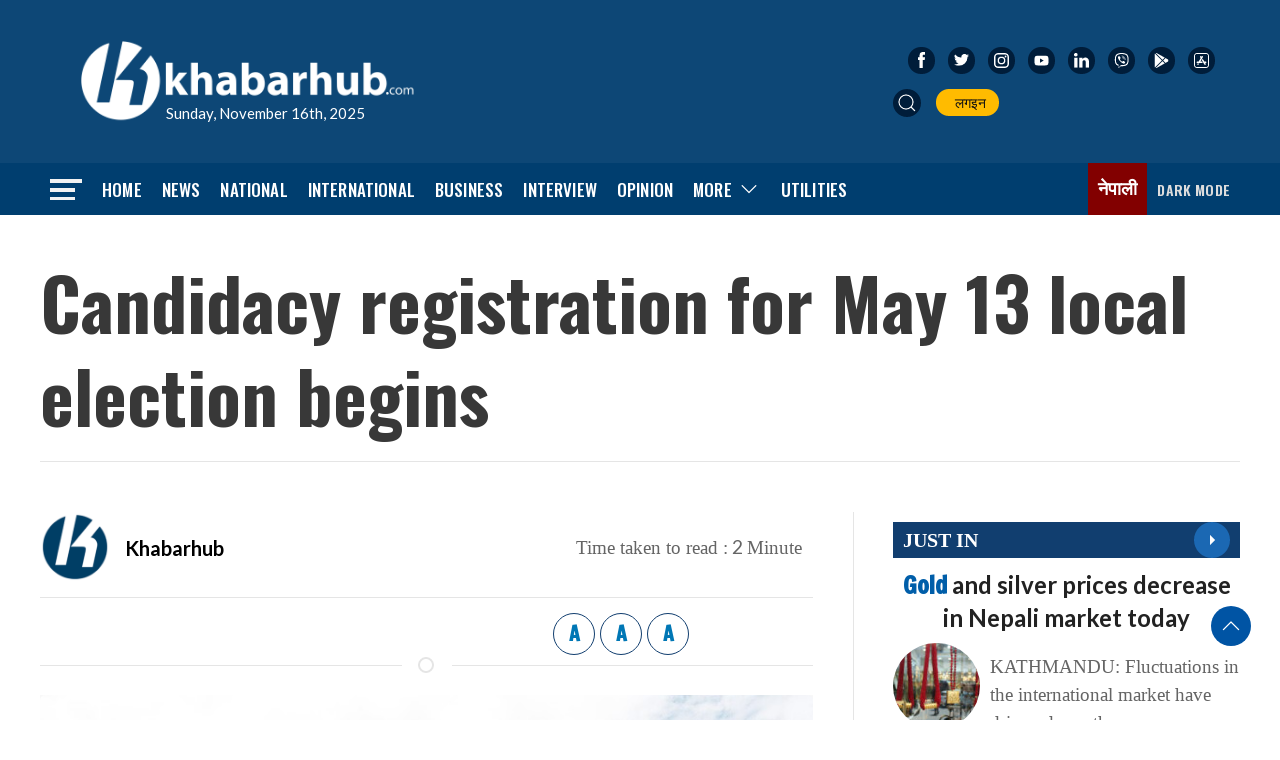

--- FILE ---
content_type: text/html; charset=utf-8
request_url: https://www.google.com/recaptcha/api2/aframe
body_size: 264
content:
<!DOCTYPE HTML><html><head><meta http-equiv="content-type" content="text/html; charset=UTF-8"></head><body><script nonce="k368nitsred98mHSnrl-Rw">/** Anti-fraud and anti-abuse applications only. See google.com/recaptcha */ try{var clients={'sodar':'https://pagead2.googlesyndication.com/pagead/sodar?'};window.addEventListener("message",function(a){try{if(a.source===window.parent){var b=JSON.parse(a.data);var c=clients[b['id']];if(c){var d=document.createElement('img');d.src=c+b['params']+'&rc='+(localStorage.getItem("rc::a")?sessionStorage.getItem("rc::b"):"");window.document.body.appendChild(d);sessionStorage.setItem("rc::e",parseInt(sessionStorage.getItem("rc::e")||0)+1);localStorage.setItem("rc::h",'1763276562616');}}}catch(b){}});window.parent.postMessage("_grecaptcha_ready", "*");}catch(b){}</script></body></html>